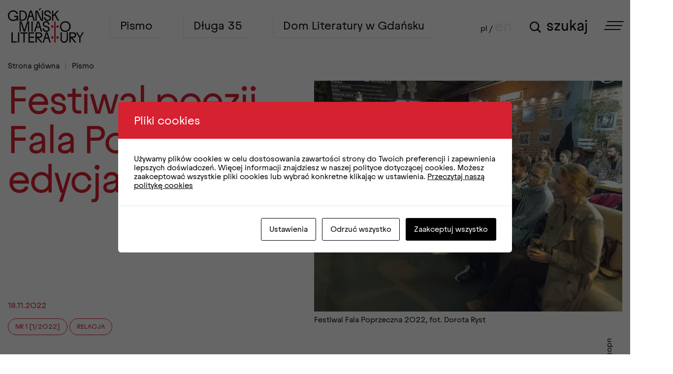

--- FILE ---
content_type: text/html; charset=UTF-8
request_url: https://miastoliteratury.com/sytuacje/festiwal-poezji-fala-poprzeczna-edycja-2022/
body_size: 15976
content:
<!doctype html>
<html lang="pl-PL">
<head>
	<meta charset="UTF-8">
	<meta name="viewport" content="width=device-width, initial-scale=1">
	<link rel="profile" href="https://gmpg.org/xfn/11">
	<meta name='robots' content='index, follow, max-image-preview:large, max-snippet:-1, max-video-preview:-1' />

	<!-- This site is optimized with the Yoast SEO plugin v26.8 - https://yoast.com/product/yoast-seo-wordpress/ -->
	<title>Festiwal poezji Fala Poprzeczna – edycja 2022 - Gdańsk Miasto Literatury</title>
	<link rel="canonical" href="https://miastoliteratury.com/sytuacje/festiwal-poezji-fala-poprzeczna-edycja-2022/" />
	<meta property="og:locale" content="pl_PL" />
	<meta property="og:type" content="article" />
	<meta property="og:title" content="Festiwal poezji Fala Poprzeczna – edycja 2022 - Gdańsk Miasto Literatury" />
	<meta property="og:url" content="https://miastoliteratury.com/sytuacje/festiwal-poezji-fala-poprzeczna-edycja-2022/" />
	<meta property="og:site_name" content="Gdańsk Miasto Literatury" />
	<meta property="article:published_time" content="2022-11-18T12:06:19+00:00" />
	<meta property="article:modified_time" content="2025-04-28T11:20:16+00:00" />
	<meta property="og:image" content="https://miastoliteratury.com/wp-content/uploads/2022/11/fala2022_fot.Dorota.Ryst1_.jpg" />
	<meta property="og:image:width" content="1200" />
	<meta property="og:image:height" content="900" />
	<meta property="og:image:type" content="image/jpeg" />
	<meta name="author" content="Artur Rogoś" />
	<meta name="twitter:card" content="summary_large_image" />
	<meta name="twitter:label1" content="Napisane przez" />
	<meta name="twitter:data1" content="Artur Rogoś" />
	<meta name="twitter:label2" content="Szacowany czas czytania" />
	<meta name="twitter:data2" content="1 minuta" />
	<script type="application/ld+json" class="yoast-schema-graph">{"@context":"https://schema.org","@graph":[{"@type":"Article","@id":"https://miastoliteratury.com/sytuacje/festiwal-poezji-fala-poprzeczna-edycja-2022/#article","isPartOf":{"@id":"https://miastoliteratury.com/sytuacje/festiwal-poezji-fala-poprzeczna-edycja-2022/"},"author":{"name":"Artur Rogoś","@id":"https://miastoliteratury.com/#/schema/person/a13524e88e7d8b0797284c2f66ef8e6c"},"headline":"Festiwal poezji Fala Poprzeczna – edycja 2022","datePublished":"2022-11-18T12:06:19+00:00","dateModified":"2025-04-28T11:20:16+00:00","mainEntityOfPage":{"@id":"https://miastoliteratury.com/sytuacje/festiwal-poezji-fala-poprzeczna-edycja-2022/"},"wordCount":5,"image":{"@id":"https://miastoliteratury.com/sytuacje/festiwal-poezji-fala-poprzeczna-edycja-2022/#primaryimage"},"thumbnailUrl":"https://miastoliteratury.com/wp-content/uploads/2022/11/fala2022_fot.Dorota.Ryst1_.jpg","keywords":["relacja"],"articleSection":["Sytuacje"],"inLanguage":"pl-PL"},{"@type":"WebPage","@id":"https://miastoliteratury.com/sytuacje/festiwal-poezji-fala-poprzeczna-edycja-2022/","url":"https://miastoliteratury.com/sytuacje/festiwal-poezji-fala-poprzeczna-edycja-2022/","name":"Festiwal poezji Fala Poprzeczna – edycja 2022 - Gdańsk Miasto Literatury","isPartOf":{"@id":"https://miastoliteratury.com/#website"},"primaryImageOfPage":{"@id":"https://miastoliteratury.com/sytuacje/festiwal-poezji-fala-poprzeczna-edycja-2022/#primaryimage"},"image":{"@id":"https://miastoliteratury.com/sytuacje/festiwal-poezji-fala-poprzeczna-edycja-2022/#primaryimage"},"thumbnailUrl":"https://miastoliteratury.com/wp-content/uploads/2022/11/fala2022_fot.Dorota.Ryst1_.jpg","datePublished":"2022-11-18T12:06:19+00:00","dateModified":"2025-04-28T11:20:16+00:00","author":{"@id":"https://miastoliteratury.com/#/schema/person/a13524e88e7d8b0797284c2f66ef8e6c"},"breadcrumb":{"@id":"https://miastoliteratury.com/sytuacje/festiwal-poezji-fala-poprzeczna-edycja-2022/#breadcrumb"},"inLanguage":"pl-PL","potentialAction":[{"@type":"ReadAction","target":["https://miastoliteratury.com/sytuacje/festiwal-poezji-fala-poprzeczna-edycja-2022/"]}]},{"@type":"ImageObject","inLanguage":"pl-PL","@id":"https://miastoliteratury.com/sytuacje/festiwal-poezji-fala-poprzeczna-edycja-2022/#primaryimage","url":"https://miastoliteratury.com/wp-content/uploads/2022/11/fala2022_fot.Dorota.Ryst1_.jpg","contentUrl":"https://miastoliteratury.com/wp-content/uploads/2022/11/fala2022_fot.Dorota.Ryst1_.jpg","width":1200,"height":900,"caption":"Festiwal Fala Poprzeczna 2022, fot. Dorota Ryst"},{"@type":"BreadcrumbList","@id":"https://miastoliteratury.com/sytuacje/festiwal-poezji-fala-poprzeczna-edycja-2022/#breadcrumb","itemListElement":[{"@type":"ListItem","position":1,"name":"Strona główna","item":"https://miastoliteratury.com/"},{"@type":"ListItem","position":2,"name":"Festiwal poezji Fala Poprzeczna – edycja 2022"}]},{"@type":"WebSite","@id":"https://miastoliteratury.com/#website","url":"https://miastoliteratury.com/","name":"Gdańsk Miasto Literatury","description":"nowa witryna literacka","potentialAction":[{"@type":"SearchAction","target":{"@type":"EntryPoint","urlTemplate":"https://miastoliteratury.com/?s={search_term_string}"},"query-input":{"@type":"PropertyValueSpecification","valueRequired":true,"valueName":"search_term_string"}}],"inLanguage":"pl-PL"},{"@type":"Person","@id":"https://miastoliteratury.com/#/schema/person/a13524e88e7d8b0797284c2f66ef8e6c","name":"Artur Rogoś","image":{"@type":"ImageObject","inLanguage":"pl-PL","@id":"https://miastoliteratury.com/#/schema/person/image/","url":"https://secure.gravatar.com/avatar/130ca54faefaea74662f67155279dc04b72f12a8fc05b895855294ba9dec1aac?s=96&d=mm&r=g","contentUrl":"https://secure.gravatar.com/avatar/130ca54faefaea74662f67155279dc04b72f12a8fc05b895855294ba9dec1aac?s=96&d=mm&r=g","caption":"Artur Rogoś"},"url":"https://miastoliteratury.com/author/artur/"}]}</script>
	<!-- / Yoast SEO plugin. -->


<link rel="alternate" type="application/rss+xml" title="Gdańsk Miasto Literatury &raquo; Kanał z wpisami" href="https://miastoliteratury.com/feed/" />
<link rel="alternate" title="oEmbed (JSON)" type="application/json+oembed" href="https://miastoliteratury.com/wp-json/oembed/1.0/embed?url=https%3A%2F%2Fmiastoliteratury.com%2Fsytuacje%2Ffestiwal-poezji-fala-poprzeczna-edycja-2022%2F" />
<link rel="alternate" title="oEmbed (XML)" type="text/xml+oembed" href="https://miastoliteratury.com/wp-json/oembed/1.0/embed?url=https%3A%2F%2Fmiastoliteratury.com%2Fsytuacje%2Ffestiwal-poezji-fala-poprzeczna-edycja-2022%2F&#038;format=xml" />
<style id='wp-img-auto-sizes-contain-inline-css'>
img:is([sizes=auto i],[sizes^="auto," i]){contain-intrinsic-size:3000px 1500px}
/*# sourceURL=wp-img-auto-sizes-contain-inline-css */
</style>
<style id='wp-emoji-styles-inline-css'>

	img.wp-smiley, img.emoji {
		display: inline !important;
		border: none !important;
		box-shadow: none !important;
		height: 1em !important;
		width: 1em !important;
		margin: 0 0.07em !important;
		vertical-align: -0.1em !important;
		background: none !important;
		padding: 0 !important;
	}
/*# sourceURL=wp-emoji-styles-inline-css */
</style>
<style id='wp-block-library-inline-css'>
:root{--wp-block-synced-color:#7a00df;--wp-block-synced-color--rgb:122,0,223;--wp-bound-block-color:var(--wp-block-synced-color);--wp-editor-canvas-background:#ddd;--wp-admin-theme-color:#007cba;--wp-admin-theme-color--rgb:0,124,186;--wp-admin-theme-color-darker-10:#006ba1;--wp-admin-theme-color-darker-10--rgb:0,107,160.5;--wp-admin-theme-color-darker-20:#005a87;--wp-admin-theme-color-darker-20--rgb:0,90,135;--wp-admin-border-width-focus:2px}@media (min-resolution:192dpi){:root{--wp-admin-border-width-focus:1.5px}}.wp-element-button{cursor:pointer}:root .has-very-light-gray-background-color{background-color:#eee}:root .has-very-dark-gray-background-color{background-color:#313131}:root .has-very-light-gray-color{color:#eee}:root .has-very-dark-gray-color{color:#313131}:root .has-vivid-green-cyan-to-vivid-cyan-blue-gradient-background{background:linear-gradient(135deg,#00d084,#0693e3)}:root .has-purple-crush-gradient-background{background:linear-gradient(135deg,#34e2e4,#4721fb 50%,#ab1dfe)}:root .has-hazy-dawn-gradient-background{background:linear-gradient(135deg,#faaca8,#dad0ec)}:root .has-subdued-olive-gradient-background{background:linear-gradient(135deg,#fafae1,#67a671)}:root .has-atomic-cream-gradient-background{background:linear-gradient(135deg,#fdd79a,#004a59)}:root .has-nightshade-gradient-background{background:linear-gradient(135deg,#330968,#31cdcf)}:root .has-midnight-gradient-background{background:linear-gradient(135deg,#020381,#2874fc)}:root{--wp--preset--font-size--normal:16px;--wp--preset--font-size--huge:42px}.has-regular-font-size{font-size:1em}.has-larger-font-size{font-size:2.625em}.has-normal-font-size{font-size:var(--wp--preset--font-size--normal)}.has-huge-font-size{font-size:var(--wp--preset--font-size--huge)}.has-text-align-center{text-align:center}.has-text-align-left{text-align:left}.has-text-align-right{text-align:right}.has-fit-text{white-space:nowrap!important}#end-resizable-editor-section{display:none}.aligncenter{clear:both}.items-justified-left{justify-content:flex-start}.items-justified-center{justify-content:center}.items-justified-right{justify-content:flex-end}.items-justified-space-between{justify-content:space-between}.screen-reader-text{border:0;clip-path:inset(50%);height:1px;margin:-1px;overflow:hidden;padding:0;position:absolute;width:1px;word-wrap:normal!important}.screen-reader-text:focus{background-color:#ddd;clip-path:none;color:#444;display:block;font-size:1em;height:auto;left:5px;line-height:normal;padding:15px 23px 14px;text-decoration:none;top:5px;width:auto;z-index:100000}html :where(.has-border-color){border-style:solid}html :where([style*=border-top-color]){border-top-style:solid}html :where([style*=border-right-color]){border-right-style:solid}html :where([style*=border-bottom-color]){border-bottom-style:solid}html :where([style*=border-left-color]){border-left-style:solid}html :where([style*=border-width]){border-style:solid}html :where([style*=border-top-width]){border-top-style:solid}html :where([style*=border-right-width]){border-right-style:solid}html :where([style*=border-bottom-width]){border-bottom-style:solid}html :where([style*=border-left-width]){border-left-style:solid}html :where(img[class*=wp-image-]){height:auto;max-width:100%}:where(figure){margin:0 0 1em}html :where(.is-position-sticky){--wp-admin--admin-bar--position-offset:var(--wp-admin--admin-bar--height,0px)}@media screen and (max-width:600px){html :where(.is-position-sticky){--wp-admin--admin-bar--position-offset:0px}}

/*# sourceURL=wp-block-library-inline-css */
</style><style id='global-styles-inline-css'>
:root{--wp--preset--aspect-ratio--square: 1;--wp--preset--aspect-ratio--4-3: 4/3;--wp--preset--aspect-ratio--3-4: 3/4;--wp--preset--aspect-ratio--3-2: 3/2;--wp--preset--aspect-ratio--2-3: 2/3;--wp--preset--aspect-ratio--16-9: 16/9;--wp--preset--aspect-ratio--9-16: 9/16;--wp--preset--color--black: #000000;--wp--preset--color--cyan-bluish-gray: #abb8c3;--wp--preset--color--white: #ffffff;--wp--preset--color--pale-pink: #f78da7;--wp--preset--color--vivid-red: #cf2e2e;--wp--preset--color--luminous-vivid-orange: #ff6900;--wp--preset--color--luminous-vivid-amber: #fcb900;--wp--preset--color--light-green-cyan: #7bdcb5;--wp--preset--color--vivid-green-cyan: #00d084;--wp--preset--color--pale-cyan-blue: #8ed1fc;--wp--preset--color--vivid-cyan-blue: #0693e3;--wp--preset--color--vivid-purple: #9b51e0;--wp--preset--gradient--vivid-cyan-blue-to-vivid-purple: linear-gradient(135deg,rgb(6,147,227) 0%,rgb(155,81,224) 100%);--wp--preset--gradient--light-green-cyan-to-vivid-green-cyan: linear-gradient(135deg,rgb(122,220,180) 0%,rgb(0,208,130) 100%);--wp--preset--gradient--luminous-vivid-amber-to-luminous-vivid-orange: linear-gradient(135deg,rgb(252,185,0) 0%,rgb(255,105,0) 100%);--wp--preset--gradient--luminous-vivid-orange-to-vivid-red: linear-gradient(135deg,rgb(255,105,0) 0%,rgb(207,46,46) 100%);--wp--preset--gradient--very-light-gray-to-cyan-bluish-gray: linear-gradient(135deg,rgb(238,238,238) 0%,rgb(169,184,195) 100%);--wp--preset--gradient--cool-to-warm-spectrum: linear-gradient(135deg,rgb(74,234,220) 0%,rgb(151,120,209) 20%,rgb(207,42,186) 40%,rgb(238,44,130) 60%,rgb(251,105,98) 80%,rgb(254,248,76) 100%);--wp--preset--gradient--blush-light-purple: linear-gradient(135deg,rgb(255,206,236) 0%,rgb(152,150,240) 100%);--wp--preset--gradient--blush-bordeaux: linear-gradient(135deg,rgb(254,205,165) 0%,rgb(254,45,45) 50%,rgb(107,0,62) 100%);--wp--preset--gradient--luminous-dusk: linear-gradient(135deg,rgb(255,203,112) 0%,rgb(199,81,192) 50%,rgb(65,88,208) 100%);--wp--preset--gradient--pale-ocean: linear-gradient(135deg,rgb(255,245,203) 0%,rgb(182,227,212) 50%,rgb(51,167,181) 100%);--wp--preset--gradient--electric-grass: linear-gradient(135deg,rgb(202,248,128) 0%,rgb(113,206,126) 100%);--wp--preset--gradient--midnight: linear-gradient(135deg,rgb(2,3,129) 0%,rgb(40,116,252) 100%);--wp--preset--font-size--small: 13px;--wp--preset--font-size--medium: 20px;--wp--preset--font-size--large: 36px;--wp--preset--font-size--x-large: 42px;--wp--preset--spacing--20: 0.44rem;--wp--preset--spacing--30: 0.67rem;--wp--preset--spacing--40: 1rem;--wp--preset--spacing--50: 1.5rem;--wp--preset--spacing--60: 2.25rem;--wp--preset--spacing--70: 3.38rem;--wp--preset--spacing--80: 5.06rem;--wp--preset--shadow--natural: 6px 6px 9px rgba(0, 0, 0, 0.2);--wp--preset--shadow--deep: 12px 12px 50px rgba(0, 0, 0, 0.4);--wp--preset--shadow--sharp: 6px 6px 0px rgba(0, 0, 0, 0.2);--wp--preset--shadow--outlined: 6px 6px 0px -3px rgb(255, 255, 255), 6px 6px rgb(0, 0, 0);--wp--preset--shadow--crisp: 6px 6px 0px rgb(0, 0, 0);}:where(.is-layout-flex){gap: 0.5em;}:where(.is-layout-grid){gap: 0.5em;}body .is-layout-flex{display: flex;}.is-layout-flex{flex-wrap: wrap;align-items: center;}.is-layout-flex > :is(*, div){margin: 0;}body .is-layout-grid{display: grid;}.is-layout-grid > :is(*, div){margin: 0;}:where(.wp-block-columns.is-layout-flex){gap: 2em;}:where(.wp-block-columns.is-layout-grid){gap: 2em;}:where(.wp-block-post-template.is-layout-flex){gap: 1.25em;}:where(.wp-block-post-template.is-layout-grid){gap: 1.25em;}.has-black-color{color: var(--wp--preset--color--black) !important;}.has-cyan-bluish-gray-color{color: var(--wp--preset--color--cyan-bluish-gray) !important;}.has-white-color{color: var(--wp--preset--color--white) !important;}.has-pale-pink-color{color: var(--wp--preset--color--pale-pink) !important;}.has-vivid-red-color{color: var(--wp--preset--color--vivid-red) !important;}.has-luminous-vivid-orange-color{color: var(--wp--preset--color--luminous-vivid-orange) !important;}.has-luminous-vivid-amber-color{color: var(--wp--preset--color--luminous-vivid-amber) !important;}.has-light-green-cyan-color{color: var(--wp--preset--color--light-green-cyan) !important;}.has-vivid-green-cyan-color{color: var(--wp--preset--color--vivid-green-cyan) !important;}.has-pale-cyan-blue-color{color: var(--wp--preset--color--pale-cyan-blue) !important;}.has-vivid-cyan-blue-color{color: var(--wp--preset--color--vivid-cyan-blue) !important;}.has-vivid-purple-color{color: var(--wp--preset--color--vivid-purple) !important;}.has-black-background-color{background-color: var(--wp--preset--color--black) !important;}.has-cyan-bluish-gray-background-color{background-color: var(--wp--preset--color--cyan-bluish-gray) !important;}.has-white-background-color{background-color: var(--wp--preset--color--white) !important;}.has-pale-pink-background-color{background-color: var(--wp--preset--color--pale-pink) !important;}.has-vivid-red-background-color{background-color: var(--wp--preset--color--vivid-red) !important;}.has-luminous-vivid-orange-background-color{background-color: var(--wp--preset--color--luminous-vivid-orange) !important;}.has-luminous-vivid-amber-background-color{background-color: var(--wp--preset--color--luminous-vivid-amber) !important;}.has-light-green-cyan-background-color{background-color: var(--wp--preset--color--light-green-cyan) !important;}.has-vivid-green-cyan-background-color{background-color: var(--wp--preset--color--vivid-green-cyan) !important;}.has-pale-cyan-blue-background-color{background-color: var(--wp--preset--color--pale-cyan-blue) !important;}.has-vivid-cyan-blue-background-color{background-color: var(--wp--preset--color--vivid-cyan-blue) !important;}.has-vivid-purple-background-color{background-color: var(--wp--preset--color--vivid-purple) !important;}.has-black-border-color{border-color: var(--wp--preset--color--black) !important;}.has-cyan-bluish-gray-border-color{border-color: var(--wp--preset--color--cyan-bluish-gray) !important;}.has-white-border-color{border-color: var(--wp--preset--color--white) !important;}.has-pale-pink-border-color{border-color: var(--wp--preset--color--pale-pink) !important;}.has-vivid-red-border-color{border-color: var(--wp--preset--color--vivid-red) !important;}.has-luminous-vivid-orange-border-color{border-color: var(--wp--preset--color--luminous-vivid-orange) !important;}.has-luminous-vivid-amber-border-color{border-color: var(--wp--preset--color--luminous-vivid-amber) !important;}.has-light-green-cyan-border-color{border-color: var(--wp--preset--color--light-green-cyan) !important;}.has-vivid-green-cyan-border-color{border-color: var(--wp--preset--color--vivid-green-cyan) !important;}.has-pale-cyan-blue-border-color{border-color: var(--wp--preset--color--pale-cyan-blue) !important;}.has-vivid-cyan-blue-border-color{border-color: var(--wp--preset--color--vivid-cyan-blue) !important;}.has-vivid-purple-border-color{border-color: var(--wp--preset--color--vivid-purple) !important;}.has-vivid-cyan-blue-to-vivid-purple-gradient-background{background: var(--wp--preset--gradient--vivid-cyan-blue-to-vivid-purple) !important;}.has-light-green-cyan-to-vivid-green-cyan-gradient-background{background: var(--wp--preset--gradient--light-green-cyan-to-vivid-green-cyan) !important;}.has-luminous-vivid-amber-to-luminous-vivid-orange-gradient-background{background: var(--wp--preset--gradient--luminous-vivid-amber-to-luminous-vivid-orange) !important;}.has-luminous-vivid-orange-to-vivid-red-gradient-background{background: var(--wp--preset--gradient--luminous-vivid-orange-to-vivid-red) !important;}.has-very-light-gray-to-cyan-bluish-gray-gradient-background{background: var(--wp--preset--gradient--very-light-gray-to-cyan-bluish-gray) !important;}.has-cool-to-warm-spectrum-gradient-background{background: var(--wp--preset--gradient--cool-to-warm-spectrum) !important;}.has-blush-light-purple-gradient-background{background: var(--wp--preset--gradient--blush-light-purple) !important;}.has-blush-bordeaux-gradient-background{background: var(--wp--preset--gradient--blush-bordeaux) !important;}.has-luminous-dusk-gradient-background{background: var(--wp--preset--gradient--luminous-dusk) !important;}.has-pale-ocean-gradient-background{background: var(--wp--preset--gradient--pale-ocean) !important;}.has-electric-grass-gradient-background{background: var(--wp--preset--gradient--electric-grass) !important;}.has-midnight-gradient-background{background: var(--wp--preset--gradient--midnight) !important;}.has-small-font-size{font-size: var(--wp--preset--font-size--small) !important;}.has-medium-font-size{font-size: var(--wp--preset--font-size--medium) !important;}.has-large-font-size{font-size: var(--wp--preset--font-size--large) !important;}.has-x-large-font-size{font-size: var(--wp--preset--font-size--x-large) !important;}
/*# sourceURL=global-styles-inline-css */
</style>

<style id='classic-theme-styles-inline-css'>
/*! This file is auto-generated */
.wp-block-button__link{color:#fff;background-color:#32373c;border-radius:9999px;box-shadow:none;text-decoration:none;padding:calc(.667em + 2px) calc(1.333em + 2px);font-size:1.125em}.wp-block-file__button{background:#32373c;color:#fff;text-decoration:none}
/*# sourceURL=/wp-includes/css/classic-themes.min.css */
</style>
<link rel='stylesheet' id='contact-form-7-css' href='https://miastoliteratury.com/wp-content/plugins/contact-form-7/includes/css/styles.css?ver=6.1.4' media='all' />
<link rel='stylesheet' id='cookies-and-content-security-policy-css' href='https://miastoliteratury.com/wp-content/plugins/cookies-and-content-security-policy/css/cookies-and-content-security-policy.min.css?ver=2.35' media='all' />
<link rel='stylesheet' id='mailerlite_forms.css-css' href='https://miastoliteratury.com/wp-content/plugins/official-mailerlite-sign-up-forms/assets/css/mailerlite_forms.css?ver=1.7.13' media='all' />
<link rel='stylesheet' id='sandbox-style-css' href='https://miastoliteratury.com/wp-content/themes/miasto-literatury/styles/main.css?ver=6.9.7.0.2' media='all' />
<script src="https://miastoliteratury.com/wp-includes/js/jquery/jquery.min.js?ver=3.7.1" id="jquery-core-js"></script>
<script src="https://miastoliteratury.com/wp-includes/js/jquery/jquery-migrate.min.js?ver=3.4.1" id="jquery-migrate-js"></script>
<script src="https://miastoliteratury.com/wp-content/themes/miasto-literatury/js/modernizr.js?ver=6.9.7.0.2" id="sandbox-modernizr-js"></script>
<link rel="https://api.w.org/" href="https://miastoliteratury.com/wp-json/" /><link rel="alternate" title="JSON" type="application/json" href="https://miastoliteratury.com/wp-json/wp/v2/posts/624" /><link rel="EditURI" type="application/rsd+xml" title="RSD" href="https://miastoliteratury.com/xmlrpc.php?rsd" />
<meta name="generator" content="WordPress 6.9" />
<link rel='shortlink' href='https://miastoliteratury.com/?p=624' />
<script>
    // Block presence of other buttons
    window.__Marker = {};
    </script>        <!-- MailerLite Universal -->
        <script>
            (function(w,d,e,u,f,l,n){w[f]=w[f]||function(){(w[f].q=w[f].q||[])
                .push(arguments);},l=d.createElement(e),l.async=1,l.src=u,
                n=d.getElementsByTagName(e)[0],n.parentNode.insertBefore(l,n);})
            (window,document,'script','https://assets.mailerlite.com/js/universal.js','ml');
            ml('account', '1200092');
            ml('enablePopups', true);
        </script>
        <!-- End MailerLite Universal -->
        <style type="text/css" id="cookies-and-content-security-policy-css-custom">.modal-cacsp-position .modal-cacsp-box .modal-cacsp-box-header {background-color: #d62130;}.modal-cacsp-position .modal-cacsp-box.modal-cacsp-box-settings .modal-cacsp-box-settings-list ul li a.modal-cacsp-toggle-switch.modal-cacsp-toggle-switch-active span.modal-cacsp-toggle {background-color: rgba(214,33,48, .2);}.modal-cacsp-position .modal-cacsp-box.modal-cacsp-box-settings .modal-cacsp-box-settings-list ul li a.modal-cacsp-toggle-switch.modal-cacsp-toggle-switch-active span.modal-cacsp-toggle-switch-handle {background-color: #d62130;}.modal-cacsp-position .modal-cacsp-box.modal-cacsp-box-settings .modal-cacsp-box-settings-list ul li a.modal-cacsp-toggle-switch.modal-cacsp-toggle-switch-active span {color: #d62130;}.modal-cacsp-position .modal-cacsp-box .modal-cacsp-btns .modal-cacsp-btn.modal-cacsp-btn-settings {border-color: #000000;}.modal-cacsp-position .modal-cacsp-box .modal-cacsp-btns .modal-cacsp-btn.modal-cacsp-btn-settings,.modal-cacsp-position .modal-cacsp-box .modal-cacsp-btns .modal-cacsp-btn.modal-cacsp-btn-settings * {color: #000000;}.modal-cacsp-position .modal-cacsp-box .modal-cacsp-btns .modal-cacsp-btn.modal-cacsp-btn-refuse,.modal-cacsp-position .modal-cacsp-box .modal-cacsp-btns .modal-cacsp-btn.modal-cacsp-btn-refuse-all {background-color: #ffffff;}.modal-cacsp-position .modal-cacsp-box .modal-cacsp-btns .modal-cacsp-btn.modal-cacsp-btn-refuse,.modal-cacsp-position .modal-cacsp-box .modal-cacsp-btns .modal-cacsp-btn.modal-cacsp-btn-refuse-all {border-color: #000000;}.modal-cacsp-position .modal-cacsp-box .modal-cacsp-btns .modal-cacsp-btn.modal-cacsp-btn-refuse,.modal-cacsp-position .modal-cacsp-box .modal-cacsp-btns .modal-cacsp-btn.modal-cacsp-btn-refuse-all,.modal-cacsp-position .modal-cacsp-box .modal-cacsp-btns .modal-cacsp-btn.modal-cacsp-btn-refuse *,.modal-cacsp-position .modal-cacsp-box .modal-cacsp-btns .modal-cacsp-btn.modal-cacsp-btn-refuse-all * {color: #000000;}.modal-cacsp-position .modal-cacsp-box .modal-cacsp-btns .modal-cacsp-btn.modal-cacsp-btn-save {background-color: #000000;}.modal-cacsp-position .modal-cacsp-box .modal-cacsp-btns .modal-cacsp-btn.modal-cacsp-btn-save {border-color: #000000;}.modal-cacsp-position .modal-cacsp-box .modal-cacsp-btns .modal-cacsp-btn.modal-cacsp-btn-save,.modal-cacsp-position .modal-cacsp-box .modal-cacsp-btns .modal-cacsp-btn.modal-cacsp-btn-save * {color: #ffffff;}.modal-cacsp-position .modal-cacsp-box .modal-cacsp-btns .modal-cacsp-btn.modal-cacsp-btn-accept,.modal-cacsp-position .modal-cacsp-box .modal-cacsp-btns .modal-cacsp-btn.modal-cacsp-btn-accept-all {background-color: #000000;}.modal-cacsp-position .modal-cacsp-box .modal-cacsp-btns .modal-cacsp-btn.modal-cacsp-btn-accept,.modal-cacsp-position .modal-cacsp-box .modal-cacsp-btns .modal-cacsp-btn.modal-cacsp-btn-accept-all {border-color: #000000;}</style>    <link href="https://miastoliteratury.com/wp-content/themes/miasto-literatury/images/favicon.ico" rel="shortcut icon" type="image/x-icon">
    <link href="https://fonts.googleapis.com/css2?family=Rubik:ital,wght@0,300;0,400;0,500;0,700;1,500&display=swap" rel="stylesheet">

    
    <!-- Open Graph / Facebook -->
    <meta property="og:type" content="website">
    <meta property="og:url" content="https://miastoliteratury.com/sytuacje/festiwal-poezji-fala-poprzeczna-edycja-2022/">
    <meta property="og:title" content="Festiwal poezji Fala Poprzeczna – edycja 2022">
    <meta property="og:description" content="nowa witryna literacka">
            <meta property="og:image" content="https://miastoliteratury.com/wp-content/uploads/2022/11/fala2022_fot.Dorota.Ryst1_.jpg">
    
    <!-- Twitter -->
    <meta property="twitter:card" content="summary_large_image">
    <meta property="twitter:url" content="https://miastoliteratury.com/sytuacje/festiwal-poezji-fala-poprzeczna-edycja-2022/">
    <meta property="twitter:title" content="Festiwal poezji Fala Poprzeczna – edycja 2022">
    <meta property="twitter:description" content="nowa witryna literacka">
            <meta property="og:image" content="https://miastoliteratury.com/wp-content/uploads/2022/11/fala2022_fot.Dorota.Ryst1_.jpg">
    
    <!-- Google tag (gtag.js) -->
    <script async src="https://www.googletagmanager.com/gtag/js?id=G-3PJYD7G4YL"></script>
    <script>
        window.dataLayer = window.dataLayer || [];
        function gtag(){dataLayer.push(arguments);}
        gtag('js', new Date());

        gtag('config', 'G-3PJYD7G4YL');
    </script>
</head>

<body class="wp-singular post-template-default single single-post postid-624 single-format-standard wp-theme-miasto-literatury">

<nav class="l-navigation">
    <div class="l-container">
        <figure class="l-navigation__logo">
            <a href="https://miastoliteratury.com/">
                <img src="https://miastoliteratury.com/wp-content/themes/miasto-literatury/images/logo.svg" alt="Gdańsk Miasto Literatury">
            </a>
        </figure>
        
        <div class="l-navigation__links">
            <ul id="menu-menu-header" class="menu"><li id="menu-item-8283" class="menu-item menu-item-type-custom menu-item-object-custom menu-item-8283"><a href="https://miastoliteratury.com/teksty/">Pismo</a></li><li id="menu-item-8282" class="menu-item menu-item-type-post_type menu-item-object-page menu-item-8282"><a href="https://miastoliteratury.com/dluga-35/">Długa 35</a></li><li id="menu-item-8281" class="menu-item menu-item-type-post_type menu-item-object-page menu-item-8281"><a href="https://miastoliteratury.com/programy-wsparcia/">Dom Literatury w Gdańsku</a></li></ul>        </div>

        <div class="l-navigation__actions">

            <div class="l-navigation__lang" style="order:0">
pl&nbsp;/&nbsp;<a href="https://miastoliteratury.com/en/">en</a></div>
<form class="l-navigation__search" role="search" method="get" action="https://miastoliteratury.com/" tabindex="0">
    <i class="icon icon-search"></i>
    <input type="search" id="search" name="s" title="Szukaj" value="">
    <button type="submit">szukaj</button>
</form>
            <form class="l-navigation__search" role="search" method="get" action="https://miastoliteratury.com/" tabindex="0">
    <i class="icon icon-search"></i>
    <input type="search" id="search" name="s" title="Szukaj" value="">
    <button type="submit">szukaj</button>
</form>
            <div class="l-navigation__hamburger">
                <button class="c-hamburger js-menu" tabindex="0">
                    <span class="bar"></span>
                </button>
            </div>
        </div>

        <div class="l-navigation__menu">
                                                                        <div class="l-navigation__menu__socials">
                    <a href="https://facebook.com/GdanskMiastoLiteratury/" target="_blank" rel="nofollow" aria-label="Facebook"><i class="icon icon-fb"></i></a>
                    <a href="https://www.instagram.com/gdanskmiastoliteratury/" target="_blank" rel="nofollow" aria-label="Instagram"><i class="icon icon-ig"></i></a>
                </div>
                        <div class="l-navigation__menu__links__wrapper">
                <ul id="menu-menu-1" class="l-navigation__menu__links"><li id="menu-item-5680" class="menu-item menu-item-type-custom menu-item-object-custom menu-item-5680"><a href="/teksty">Pismo</a></li><li id="menu-item-5681" class="menu-item menu-item-type-post_type menu-item-object-page menu-item-5681"><a href="https://miastoliteratury.com/autorki-autorzy/">Autorki i Autorzy</a></li></ul>                <ul id="menu-menu-2" class="l-navigation__menu__links"><li id="menu-item-5682" class="menu-item menu-item-type-post_type menu-item-object-page menu-item-5682"><a href="https://miastoliteratury.com/dluga-35/">Długa 35</a></li><li id="menu-item-5683" class="menu-item menu-item-type-post_type menu-item-object-page menu-item-5683"><a href="https://miastoliteratury.com/kalendarium/">Kalendarium</a></li></ul>                <ul id="menu-menu-3" class="l-navigation__menu__links"><li id="menu-item-5685" class="menu-item menu-item-type-post_type menu-item-object-page menu-item-5685"><a href="https://miastoliteratury.com/programy-wsparcia/">Dom Literatury w Gdańsku</a></li><li id="menu-item-5684" class="menu-item menu-item-type-post_type menu-item-object-page menu-item-5684"><a href="https://miastoliteratury.com/o-projekcie/">O nas</a></li><li id="menu-item-9203" class="menu-item menu-item-type-custom menu-item-object-custom menu-item-9203"><a href="https://bip.miastoliteratury.com/">BIP</a></li></ul>            </div>
            <form class="l-navigation__search" role="search" method="get" action="https://miastoliteratury.com/" tabindex="0">
    <i class="icon icon-search"></i>
    <input type="search" id="search" name="s" title="Szukaj" value="">
    <button type="submit">szukaj</button>
</form>        </div>
    </div>
</nav>

<main class="l-main">
    <div class="l-breadcrumb">
        <a href="/"><span>Strona główna</span></a>
        <a href="/teksty"><span>Pismo</span></a>
    </div>

    <header class="l-post__header">

                <div class="l-post__header__info">
            <h1>Festiwal poezji Fala Poprzeczna – edycja 2022</h1>
            <ul>
                                                                <li>18.11.2022</li>
            </ul>
                                    <div class="l-tags">
                                    <a href="https://miastoliteratury.com/numery/nr-1-1-2022/" class="l-tag">nr 1 [1/2022]</a>
                                                                            <a href="https://miastoliteratury.com/tag/relacja/" class="l-tag">relacja</a>
                                                </div>
        </div>
                                        <figure class="l-post__header__img">
                <img src="https://miastoliteratury.com/wp-content/uploads/2022/11/fala2022_fot.Dorota.Ryst1_-656x492.jpg" alt="Festiwal Fala Poprzeczna 2022, fot. Dorota Ryst">
                                                            <figcaption>
                            Festiwal Fala Poprzeczna 2022, fot. Dorota Ryst                        </figcaption>
                                                </figure>
            </header>

    <article class="l-post__article">
                            <div class="l-post__article__lead">
                <p>Festiwale literackie mają długą tradycję, także w Polsce. Z oczywistych powodów ta tradycja mocno ucierpiała podczas pandemii. Co prawda próbowano ocalić niektóre z wydarzeń, wykorzystując transmisje on-line, jednak nic nie zastąpi prawdziwego spotkania w prawdziwym świecie.</p>
            </div>
        
                            
                                                                <div class="l-article__block">
                        <p>Od ośmiu lat jednym z ważnych dla środowiska literackiego festiwali jest gdańska Fala Poprzeczna. W październiku 2022 roku odbyła się siódma edycja imprezy. To już pewien dorobek festiwalowy, zwłaszcza jeśli wziąć pod uwagę, że organizatorem nie jest instytucja osadzona w strukturach miasta, biblioteki czy ministerstwa. Jest nim <a href="http://salonliteracki.pl/new/informacje/stowarzyszenie">Stowarzyszenie Salon Literacki</a>, co roku starające się o środki z różnych źródeł. Festiwalem zarządza gdański poeta Sławomir Płatek.</p>
<p>Jaka jest oś tematyczna? Przede wszystkim poezja. Organizatorzy dbają o to, żeby do Gdańska przyjechali twórcy mniej i bardziej znani. Nie ma jednego klucza tych zaproszeń. Z pewnością ważnym punktem festiwalu jest obecność postaci uznanych od lat, będących znakomitościami polskiej poezji współczesnej, jak Andrzej Sosnowski czy Maciej Melecki. Pojawiali się także bardziej i mniej doświadczeni autorzy i autorki, których świeżo wydane książki były w danym czasie omawiane, recenzowane, nominowane do nagród. Swoje miejsce mieli też debiutanci i slamerzy. Należy przy tej okazji wspomnieć o tym, że poezja nie istnieje w próżni: zajmują się nią krytycy i naukowcy, badacze literatury. W panelach dyskusyjnych brali udział między innymi Tadeusz Nyczek, Magdalena Rabizo-Birek, Joanna Sarbiewska, Krzysztof Hoffmann, Jakub Skurtys. Podczas wszystkich edycji festiwalu wystąpiła niemal setka zaproszonych, a słuchaczy trudno zliczyć – według organizatora łączna frekwencja na wszystkich dniach festiwalowych zbliża się do tysiąca.</p>
<p>Poezja nie stanowi jedynego tematu festiwalu. Zwykle rzucona jest na tło współczesnych przemian kulturowych i relacji, jakie zachodzą na styku poezji z innymi aktywnościami artystycznymi, niekoniecznie literackimi. W czasie prawie wszystkich edycji zwieńczeniem były koncerty, najczęściej w postaci performatywnych hybryd poetycko-muzycznych. Niektórym edycjom towarzyszyły też performanse, jak choćby tworzenie przez artystę plastyka awangardowej rzeźby – cały proces można było obserwować na żywo w czasie festiwalu.</p>
<p>Tyle o historii i charakterze festiwalu, a jak przebiegła tegoroczna edycja? Trwała trzy dni, od 28 do 30 października. Wydarzenie tradycyjnie zlokalizowano w klubokawiarniach. W piątek była to Tartaczna 2, w sobotę Pub Loft. Wśród gości pojawili się zarówno debiutanci (Agnieszka Tyczyńska, Tomasz Wojtach, Zu Witkowska), jak i dysponujący większym doświadczeniem – Ewa Filipczuk, Anna Dwojnych, Marcin Jurzysta, Rafał Gawin, Marcin Czerkasow, a także Natalia Belczenko, ukraińska poetka przebywająca obecnie w Polsce. W podwójnej roli: poety i badacza literatury, wystąpił Kacper Bartczak; oprócz niego w charakterze ekspertów pojawili się Krzysztof Hoffmann i Jakub Skurtys. Slam poprowadziła znana w Polsce slamerka i organizatorka Magdalena Walusiak, udział w organizacji tego punktu programu miał GAK Plama.</p>
                    </div>
                                                                                                <div class="l-gallery">
                        <div class="l-gallery__wrapper js-gallery  js-gallery-0" itemscope itemtype="http://schema.org/ImageGallery">
                                                            <figure itemprop="associatedMedia" itemscope itemtype="http://schema.org/ImageObject">
                                    <a href="https://miastoliteratury.com/wp-content/uploads/2022/11/fala2022_fot.Dorota.Ryst_.jpg" itemprop="contentUrl" data-size="1200x821">
                                        <img src="https://miastoliteratury.com/wp-content/uploads/2022/11/fala2022_fot.Dorota.Ryst_-684x418.jpg" itemprop="thumbnail" alt="Obraz Główny: Festiwal Fala Poprzeczna 2022, fot. Dorota Ryst"/>
                                    </a>
                                                                            <figcaption>
                                            Festiwal Fala Poprzeczna 2022, fot. Dorota Ryst                                        </figcaption>
                                                                    </figure>
                                                            <figure itemprop="associatedMedia" itemscope itemtype="http://schema.org/ImageObject">
                                    <a href="https://miastoliteratury.com/wp-content/uploads/2022/11/fala2022_fot.Dorota.Ryst2_-1680x1242.jpg" itemprop="contentUrl" data-size="1680x1242">
                                        <img src="https://miastoliteratury.com/wp-content/uploads/2022/11/fala2022_fot.Dorota.Ryst2_-684x418.jpg" itemprop="thumbnail" alt="Obraz Główny: Festiwal Fala Poprzeczna 2022, fot. Dorota Ryst"/>
                                    </a>
                                                                            <figcaption>
                                            Festiwal Fala Poprzeczna 2022, fot. Dorota Ryst                                        </figcaption>
                                                                    </figure>
                                                            <figure itemprop="associatedMedia" itemscope itemtype="http://schema.org/ImageObject">
                                    <a href="https://miastoliteratury.com/wp-content/uploads/2022/11/fala2022_fot.Dorota.Ryst1_.jpg" itemprop="contentUrl" data-size="1200x900">
                                        <img src="https://miastoliteratury.com/wp-content/uploads/2022/11/fala2022_fot.Dorota.Ryst1_-684x418.jpg" itemprop="thumbnail" alt="Obraz Główny: Festiwal Fala Poprzeczna 2022, fot. Dorota Ryst"/>
                                    </a>
                                                                            <figcaption>
                                            Festiwal Fala Poprzeczna 2022, fot. Dorota Ryst                                        </figcaption>
                                                                    </figure>
                                                            <figure itemprop="associatedMedia" itemscope itemtype="http://schema.org/ImageObject">
                                    <a href="https://miastoliteratury.com/wp-content/uploads/2022/11/Fala_Poprzeczna_program_2.jpg" itemprop="contentUrl" data-size="722x548">
                                        <img src="https://miastoliteratury.com/wp-content/uploads/2022/11/Fala_Poprzeczna_program_2-684x418.jpg" itemprop="thumbnail" alt="Obraz Główny: Z programu festiwalu Fala Poprzeczna 2022"/>
                                    </a>
                                                                            <figcaption>
                                            Z programu festiwalu Fala Poprzeczna 2022                                        </figcaption>
                                                                    </figure>
                                                    </div>
                        <div class="l-gallery__nav  l-gallery__nav-0" data-slides="4">
                            <i class="icon icon-arrow-left js-prev-slide"></i>
                            <i class="icon icon-arrow-right js-next-slide"></i>
                        </div>
                    </div>
                                                                                                <div class="l-article__block">
                        <p>Oddzielnym punktem programu, także odbywającym się przy współpracy z GAK (tym razem Stacja Orunia), był niedzielny spacer literacki po Dolnym Mieście w Gdańsku. Poprowadziła go poetka Dorota Ryst, specjalistka od biografii literackich (na co dzień prowadzi takie spacery w Warszawie). Jako wiceprezeska Stowarzyszenia Salon Literacki była zaangażowana również w organizację i przebieg każdej edycji Fali Poprzecznej. Koordynatorem technicznym festiwalu od lat jest gdański poeta Marcin Kleinszmidt.</p>
<p>Fala Poprzeczna od dawna współpracuje także z czołowymi polskimi wydawnictwami poetyckimi. Partnerami edycji 2022 były: WBPiCAK w Poznaniu oraz SPP i Dom Literatury w Łodzi. Jak informują materiały festiwalowe, wydarzenie dofinansowano ze środków Miasta Gdańska i Stowarzyszenia Autorów ZAiKS, a także prywatnej firmy Atos Alfa.</p>
<p>To suchy opis programu. Wewnątrz było jednak gorąco, dynamicznie. Kilkugodzinne rozmowy o poezji, czytanie dziesiątków wierszy, zwykle zupełnie świeżych (na festiwalu cztery książki miały swoją premierę: Anny Dwojnych <em>Nocne zabawy w dużych miastach</em>, Ewy Filipczuk <em>Czerwień, kolory ziemi</em>, Sławomira Płatka <em>To po prostu brak</em>, Zu Witkowskiej <em>Fluid</em>). Tę intensywność potęgowała różnorodność osobowości twórczych, charakter prowadzących, szeroka stylistyka prezentowanych wierszy, tematyka spotkań. To jedna z podstawowych cech festiwali: spotykają się, często po raz pierwszy, osobowości z całej Polski, z tych spotkań wynikają nieoczywiste skutki, inspiracje, wrażenia. Zwłaszcza że po oficjalnych wydarzeniach zaproszeni goście razem z częścią publiczności przenieśli się do świetlicy w hotelu festiwalowym, gdzie dyskusje i integracja trwały niemal do rana. Ta część jest według uczestników równie istotna, jak spotkania autorskie czy panele dyskusyjne.</p>
<p>W Gdańsku odbyło się duże wydarzenie krajowej rangi. Organizator myśli już o przyszłorocznej edycji.</p>
                    </div>
                                                                                                <div class="l-article__lead">
                        <div class="l-article__lead__wrapper">
                            <h3>Stowarzyszenie Salon Literacki zostało założone w 2010 roku, zasięg działań jest ogólnopolski. Organizuje spotkania autorskie, warsztaty, festiwale, spacery literackie, konkursy poetyckie, prowadzi także działalność wydawniczą (wydano 32 zbiory poezji – tomiki autorskie i almanachy).</h3>
                        </div>
                    </div>
                                            
        <div class="l-post__article__line"></div>
    </article>

    
    
    <div class="l-post__sharer">
        <span>udostępnij:</span>
        <a href="https://facebook.com/sharer/sharer.php?u=https://miastoliteratury.com/sytuacje/festiwal-poezji-fala-poprzeczna-edycja-2022/" target="_blank" rel="noopener" aria-label="Facebook"><i class="icon icon-fb"></i></a>
    </div>

        

</main>

    <div class="l-container">
        <div class="l-newsletter">
    <div class="l-newsletter__wrapper">
        <div class="l-newsletter__content">
            <h2>Zapisz się do <span>Newslettera</span></h2>
            <div class="l-newsletter__input">
                
            <div id="mailerlite-form_1" data-temp-id="697c5eaedcad0">
                <div class="mailerlite-form">
                    <form action="" method="post" novalidate>
                                                <div class="mailerlite-form-description"></div>
                        <div class="mailerlite-form-inputs">
                                                                                            <div class="mailerlite-form-field">
                                    <label for="mailerlite-1-field-email">e-mail</label>
                                    <input id="mailerlite-1-field-email"
                                           type="email" required="required"                                            name="form_fields[email]"
                                           placeholder="Twój adres e-mail"/>
                                </div>
                                                        <div class="mailerlite-form-loader">Please wait...</div>
                            <div class="mailerlite-subscribe-button-container">
                                <button class="mailerlite-subscribe-submit" type="submit">
                                    Zapisz się                                </button>
                            </div>
                            <input type="hidden" name="form_id" value="1"/>
                            <input type="hidden" name="action" value="mailerlite_subscribe_form"/>
                            <input type="hidden" name="ml_nonce" value="c1b5f624de"/>
                        </div>
                        <div class="mailerlite-form-response">
                                                            <h4><p><span style="color: #339966;">Dziękujemy za zapisanie się do naszego newslettera!</span></p>
</h4>
                                                    </div>
                    </form>
                </div>
            </div>
        <script type="text/javascript" src='https://miastoliteratury.com/wp-content/plugins/official-mailerlite-sign-up-forms/assets/js/localization/validation-messages.js'></script>
         <script type="text/javascript"> var selectedLanguage = "pl"; var validationMessages = messages["en"]; if(selectedLanguage) { validationMessages = messages[selectedLanguage]; } window.addEventListener("load", function () { var form_container = document.querySelector(`#mailerlite-form_1[data-temp-id="697c5eaedcad0"] form`); let submitButton = form_container.querySelector('.mailerlite-subscribe-submit'); submitButton.disabled = true; fetch('https://miastoliteratury.com/wp-admin/admin-ajax.php', { method: 'POST', headers:{ 'Content-Type': 'application/x-www-form-urlencoded', }, body: new URLSearchParams({ "action" : "ml_create_nonce", "ml_nonce" : form_container.querySelector("input[name='ml_nonce']").value }) }) .then((response) => response.json()) .then((json) => { if(json.success) { form_container.querySelector("input[name='ml_nonce']").value = json.data.ml_nonce; submitButton.disabled = false; } }) .catch((error) => { console.error('Error:', error); }); form_container.addEventListener('submit', (e) => { e.preventDefault(); let data = new URLSearchParams(new FormData(form_container)).toString(); let validationError = false; document.querySelectorAll('.mailerlite-form-error').forEach(el => el.remove()); Array.from(form_container.elements).forEach((input) => { if(input.type !== 'hidden') { if(input.required) { if(input.value == '') { validationError = true; let error = document.createElement("span"); error.className = 'mailerlite-form-error'; error.textContent = validationMessages.required; input.after(error); return false; } } if((input.type == "email") && (!validateEmail(input.value))) { validationError = true; let error = document.createElement("span"); error.className = 'mailerlite-form-error'; error.textContent = validationMessages.email; input.after(error); return false; } } }); if(validationError) { return false; } fade.out(form_container.querySelector('.mailerlite-subscribe-button-container'), () => { fade.in(form_container.querySelector('.mailerlite-form-loader')); }); fetch('https://miastoliteratury.com/wp-admin/admin-ajax.php', { method: 'POST', headers:{ 'Content-Type': 'application/x-www-form-urlencoded', }, body: data }) .then((response) => { fade.out(form_container.querySelector('.mailerlite-form-inputs'), () => { fade.in(form_container.querySelector('.mailerlite-form-response')); }); }) .catch((error) => { console.error('Error:', error); }); }); }, false); var fade = { out: function(el, fn = false) { var fadeOutEffect = setInterval(function () { if (!el.style.opacity) { el.style.opacity = 1; } if (el.style.opacity > 0) { el.style.opacity -= 0.1; } else { el.style.display = 'none'; clearInterval(fadeOutEffect); } }, 50); if( typeof (fn) == 'function') { fn(); } }, in: function(el) { var fadeInEffect = setInterval(function () { if (!el.style.opacity) { el.style.opacity = 0; } if (el.style.opacity < 1) { el.style.opacity = Number(el.style.opacity) + 0.1; } else { el.style.display = 'block'; clearInterval(fadeInEffect); } }, 50); } }; function validateEmail(email){ if(email.match( /^(([^<>()[\]\\.,;:\s@\"]+(\.[^<>()[\]\\.,;:\s@\"]+)*)|(\".+\"))@((\[[0-9]{1,3}\.[0-9]{1,3}\.[0-9]{1,3}\.[0-9]{1,3}\])|(([a-zA-Z\-0-9]+\.)+[a-zA-Z]{2,}))$/ )) { return true; } return false; } </script>             </div>
        </div>
    </div>
    <img src="https://miastoliteratury.com/wp-content/themes/miasto-literatury/images/newsletter-bg.png" alt="">
</div>    </div>

<footer class="l-footer">
    <div class="l-footer__row">
        <figure>
            <a href="/">
                <img src="https://miastoliteratury.com/wp-content/themes/miasto-literatury/images/logo.svg" alt="Gdańsk Miasto Literatury">
            </a>
        </figure>
                                                    <ul>
                <li>Dom Literatury w Gdańsku</li>
                <li>ISSN 2957-1499</li>
            </ul>
                                                            <ul>
                <li>tel. <a href="tel:+48725-880-777">725-880-777</a></li>
                <li><a href="mailto:kontakt@miastoliteratury.com">kontakt@miastoliteratury.com</a></li>
            </ul>
                                                            <div class="l-footer__socials">
                <a href="https://facebook.com/GdanskMiastoLiteratury/" target="_blank" rel="nofollow" aria-label="Facebook"><i class="icon icon-fb"></i></a>
                <a href="https://www.instagram.com/gdanskmiastoliteratury/" target="_blank" rel="nofollow" aria-label="Instagram"><i class="icon icon-ig"></i></a>
            </div>
            </div>
    <div class="l-footer__row">
        <p>©GML 2022–2026, Wszelkie prawa zastrzeżone</p>
        <p>Projekt i realizacja: <a href="https://intui.eu/">ın+uı</a></p>
        <p><a href="/deklaracja-dostepnosci">Deklaracja dostępności</a> • <a href="/rodo">RODO</a></p>
    </div>
</footer>

<script>
    const site_url = 'https://miastoliteratury.com';
</script>


<div class="pswp" tabindex="-1" role="dialog" aria-hidden="true">
    <div class="pswp__bg"></div>
    <div class="pswp__scroll-wrap">
        <div class="pswp__container">
            <div class="pswp__item"></div>
            <div class="pswp__item"></div>
            <div class="pswp__item"></div>
        </div>
        <div class="pswp__ui pswp__ui--hidden">
            <div class="pswp__top-bar">
                <div class="pswp__counter"></div>
                <button class="pswp__button pswp__button--close" title="Wyjście (Esc)"></button>
                <button class="pswp__button pswp__button--fs" title="Przełącz pełny ekran"></button>
                <button class="pswp__button pswp__button--zoom" title="Przybliż/Oddal"></button>
                <div class="pswp__preloader">
                    <div class="pswp__preloader__icn">
                        <div class="pswp__preloader__cut">
                            <div class="pswp__preloader__donut"></div>
                        </div>
                    </div>
                </div>
            </div>
            <div class="pswp__share-modal pswp__share-modal--hidden pswp__single-tap">
                <div class="pswp__share-tooltip"></div>
            </div>
            <button class="pswp__button pswp__button--arrow--left" title="Poprzednie zdjęcie (strzałka w lewo)">
            </button>
            <button class="pswp__button pswp__button--arrow--right" title="Następne zdjęcie (strzałka w prawo)">
            </button>
            <div class="pswp__caption">
                <div class="pswp__caption__center" ></div>
            </div>
        </div>
    </div>
</div>
<script type="speculationrules">
{"prefetch":[{"source":"document","where":{"and":[{"href_matches":"/*"},{"not":{"href_matches":["/wp-*.php","/wp-admin/*","/wp-content/uploads/*","/wp-content/*","/wp-content/plugins/*","/wp-content/themes/miasto-literatury/*","/*\\?(.+)"]}},{"not":{"selector_matches":"a[rel~=\"nofollow\"]"}},{"not":{"selector_matches":".no-prefetch, .no-prefetch a"}}]},"eagerness":"conservative"}]}
</script>
			<!--googleoff: index-->
			<div class="modal-cacsp-backdrop"></div>
			<div class="modal-cacsp-position">
								<div class="modal-cacsp-box modal-cacsp-box-info">
					<div class="modal-cacsp-box-header">
						Pliki cookies					</div>
					<div class="modal-cacsp-box-content">
						Używamy plików cookies w celu dostosowania zawartości strony do Twoich preferencji i zapewnienia lepszych doświadczeń. Więcej informacji znajdziesz w naszej polityce dotyczącej cookies. 
Możesz zaakceptować wszystkie pliki cookies lub wybrać konkretne klikając w ustawienia.													<a href="https://miastoliteratury.com/?page_id=236">
								Przeczytaj naszą politykę cookies							</a>
											</div>
					<div class="modal-cacsp-btns">
						<a href="#" class="modal-cacsp-btn modal-cacsp-btn-settings">
							Ustawienia						</a>
												<a href="#" class="modal-cacsp-btn modal-cacsp-btn-refuse">
							Odrzuć wszystko						</a>
												<a href="#" class="modal-cacsp-btn modal-cacsp-btn-accept">
							Zaakceptuj wszystko						</a>
					</div>
				</div>
				<div class="modal-cacsp-box modal-cacsp-box-settings">
					<div class="modal-cacsp-box-header">
						Pliki cookies					</div>
					<div class="modal-cacsp-box-content">
						Wybierz, jakie pliki cookies chcesz zaakceptować. Twój wybór zostanie zachowany przez rok.													<a href="https://miastoliteratury.com/?page_id=236">
								Przeczytaj naszą politykę cookies							</a>
											</div>
					<div class="modal-cacsp-box-settings-list">
												<ul>
							<li>
								<span class="modal-cacsp-toggle-switch modal-cacsp-toggle-switch-active disabled" data-accepted-cookie="necessary">
									<span>Wymagane<br>
										<span>Te pliki cookies są niezbędne do funkcjonowania strony internetowej.</span>
									</span>
									<span>
										<span class="modal-cacsp-toggle">
											<span class="modal-cacsp-toggle-switch-handle"></span>
										</span>
									</span>
								</span>
							</li>
														<li>
								<a href="#statistics" class="modal-cacsp-toggle-switch" data-accepted-cookie="statistics">
									<span>Analityczne<br>
										<span>Abyśmy mogli poprawić funkcjonalność i strukturę strony internetowej, na podstawie tego, jak strona jest używana.</span>
									</span>
									<span>
										<span class="modal-cacsp-toggle">
											<span class="modal-cacsp-toggle-switch-handle"></span>
										</span>
									</span>
								</a>
							</li>
														<li>
								<a href="#experience" class="modal-cacsp-toggle-switch" data-accepted-cookie="experience">
									<span>Funkcjonalne<br>
										<span>Aby nasza strona internetowa działała prawidłowo. Jeśli odrzucisz te pliki cookie, niektóre funkcje znikną ze strony.</span>
									</span>
									<span>
										<span class="modal-cacsp-toggle">
											<span class="modal-cacsp-toggle-switch-handle"></span>
										</span>
									</span>
								</a>
							</li>
														<li>
								<a href="#markerting" class="modal-cacsp-toggle-switch" data-accepted-cookie="markerting">
									<span>Marketingowe<br>
										<span>Udostępniając swoje zainteresowania i zachowania podczas odwiedzania naszej strony, zwiększasz szansę na zobaczenie spersonalizowanych treści i ofert.</span>
									</span>
									<span>
										<span class="modal-cacsp-toggle">
											<span class="modal-cacsp-toggle-switch-handle"></span>
										</span>
									</span>
								</a>
							</li>
						</ul>
					</div>
					<div class="modal-cacsp-btns">
						<a href="#" class="modal-cacsp-btn modal-cacsp-btn-save">
							Zapisz						</a>
												<a href="#" class="modal-cacsp-btn modal-cacsp-btn-refuse-all">
							Odrzuć wszystko						</a>
												<a href="#" class="modal-cacsp-btn modal-cacsp-btn-accept-all">
							Zaakceptuj wszystko						</a>
					</div>
				</div>
			</div>
			<!--googleon: index-->
			<script>
	var relevanssi_rt_regex = /(&|\?)_(rt|rt_nonce)=(\w+)/g
	var newUrl = window.location.search.replace(relevanssi_rt_regex, '')
	history.replaceState(null, null, window.location.pathname + newUrl + window.location.hash)
</script>
<script src="https://miastoliteratury.com/wp-includes/js/dist/hooks.min.js?ver=dd5603f07f9220ed27f1" id="wp-hooks-js"></script>
<script src="https://miastoliteratury.com/wp-includes/js/dist/i18n.min.js?ver=c26c3dc7bed366793375" id="wp-i18n-js"></script>
<script id="wp-i18n-js-after">
wp.i18n.setLocaleData( { 'text direction\u0004ltr': [ 'ltr' ] } );
//# sourceURL=wp-i18n-js-after
</script>
<script src="https://miastoliteratury.com/wp-content/plugins/contact-form-7/includes/swv/js/index.js?ver=6.1.4" id="swv-js"></script>
<script id="contact-form-7-js-translations">
( function( domain, translations ) {
	var localeData = translations.locale_data[ domain ] || translations.locale_data.messages;
	localeData[""].domain = domain;
	wp.i18n.setLocaleData( localeData, domain );
} )( "contact-form-7", {"translation-revision-date":"2025-12-11 12:03:49+0000","generator":"GlotPress\/4.0.3","domain":"messages","locale_data":{"messages":{"":{"domain":"messages","plural-forms":"nplurals=3; plural=(n == 1) ? 0 : ((n % 10 >= 2 && n % 10 <= 4 && (n % 100 < 12 || n % 100 > 14)) ? 1 : 2);","lang":"pl"},"This contact form is placed in the wrong place.":["Ten formularz kontaktowy zosta\u0142 umieszczony w niew\u0142a\u015bciwym miejscu."],"Error:":["B\u0142\u0105d:"]}},"comment":{"reference":"includes\/js\/index.js"}} );
//# sourceURL=contact-form-7-js-translations
</script>
<script id="contact-form-7-js-before">
var wpcf7 = {
    "api": {
        "root": "https:\/\/miastoliteratury.com\/wp-json\/",
        "namespace": "contact-form-7\/v1"
    }
};
//# sourceURL=contact-form-7-js-before
</script>
<script src="https://miastoliteratury.com/wp-content/plugins/contact-form-7/includes/js/index.js?ver=6.1.4" id="contact-form-7-js"></script>
<script src="https://miastoliteratury.com/wp-content/plugins/cookies-and-content-security-policy/js/js.cookie.min.js?ver=2.35" id="cookies-and-content-security-policy-cookie-js"></script>
<script id="cookies-and-content-security-policy-js-extra">
var cacsp_ajax_object = {"ajax_url":"https://miastoliteratury.com/wp-admin/admin-ajax.php","nonce":"13d08ef390"};
var cacspMessages = {"cacspReviewSettingsDescription":"Twoje ustawienia mog\u0105 uniemo\u017cliwi\u0107 ci obejrzenie tej tre\u015bci. Najprawdopodobniej masz wy\u0142\u0105czone cookies z grupy: Funkcjonalne.","cacspReviewSettingsButton":"Przegl\u0105daj swoje ustawienia","cacspNotAllowedDescription":"Ta tre\u015b\u0107 nie mo\u017ce by\u0107 wczytana, gdy\u017c nie jest dozwolona na stronie.","cacspNotAllowedButton":"Skontaktuj si\u0119 z administratorem","cacspExpires":"365","cacspWpEngineCompatibilityMode":"0","cacspTimeout":"1000","cacspOptionDisableContentNotAllowedMessage":"0","cacspOptionGoogleConsentMode":"0","cacspOptionSaveConsent":"0"};
//# sourceURL=cookies-and-content-security-policy-js-extra
</script>
<script src="https://miastoliteratury.com/wp-content/plugins/cookies-and-content-security-policy/js/cookies-and-content-security-policy.min.js?ver=2.35" id="cookies-and-content-security-policy-js"></script>
<script src="https://miastoliteratury.com/wp-content/uploads/cookies-and-content-security-policy-error-message.js?ver=2.35&amp;mod=20260116171329" id="cookies-and-content-security-policy-error-message-js"></script>
<script src="https://miastoliteratury.com/wp-content/themes/miasto-literatury/js/vendor.js?ver=6.9.7.0.2" id="sandbox-vendor-js"></script>
<script src="https://miastoliteratury.com/wp-content/themes/miasto-literatury/js/main.js?ver=6.9.7.0.2" id="sandbox-scripts-js"></script>
<script id="ajax_load-js-extra">
var poi = {"ajax_url":"https://miastoliteratury.com/wp-admin/admin-ajax.php","security":"8d7c5f8627"};
//# sourceURL=ajax_load-js-extra
</script>
<script src="https://miastoliteratury.com/wp-content/themes/miasto-literatury/js/ajax.js?ver=6.9.7.0.2" id="ajax_load-js"></script>
<script id="wp-emoji-settings" type="application/json">
{"baseUrl":"https://s.w.org/images/core/emoji/17.0.2/72x72/","ext":".png","svgUrl":"https://s.w.org/images/core/emoji/17.0.2/svg/","svgExt":".svg","source":{"concatemoji":"https://miastoliteratury.com/wp-includes/js/wp-emoji-release.min.js?ver=6.9"}}
</script>
<script type="module">
/*! This file is auto-generated */
const a=JSON.parse(document.getElementById("wp-emoji-settings").textContent),o=(window._wpemojiSettings=a,"wpEmojiSettingsSupports"),s=["flag","emoji"];function i(e){try{var t={supportTests:e,timestamp:(new Date).valueOf()};sessionStorage.setItem(o,JSON.stringify(t))}catch(e){}}function c(e,t,n){e.clearRect(0,0,e.canvas.width,e.canvas.height),e.fillText(t,0,0);t=new Uint32Array(e.getImageData(0,0,e.canvas.width,e.canvas.height).data);e.clearRect(0,0,e.canvas.width,e.canvas.height),e.fillText(n,0,0);const a=new Uint32Array(e.getImageData(0,0,e.canvas.width,e.canvas.height).data);return t.every((e,t)=>e===a[t])}function p(e,t){e.clearRect(0,0,e.canvas.width,e.canvas.height),e.fillText(t,0,0);var n=e.getImageData(16,16,1,1);for(let e=0;e<n.data.length;e++)if(0!==n.data[e])return!1;return!0}function u(e,t,n,a){switch(t){case"flag":return n(e,"\ud83c\udff3\ufe0f\u200d\u26a7\ufe0f","\ud83c\udff3\ufe0f\u200b\u26a7\ufe0f")?!1:!n(e,"\ud83c\udde8\ud83c\uddf6","\ud83c\udde8\u200b\ud83c\uddf6")&&!n(e,"\ud83c\udff4\udb40\udc67\udb40\udc62\udb40\udc65\udb40\udc6e\udb40\udc67\udb40\udc7f","\ud83c\udff4\u200b\udb40\udc67\u200b\udb40\udc62\u200b\udb40\udc65\u200b\udb40\udc6e\u200b\udb40\udc67\u200b\udb40\udc7f");case"emoji":return!a(e,"\ud83e\u1fac8")}return!1}function f(e,t,n,a){let r;const o=(r="undefined"!=typeof WorkerGlobalScope&&self instanceof WorkerGlobalScope?new OffscreenCanvas(300,150):document.createElement("canvas")).getContext("2d",{willReadFrequently:!0}),s=(o.textBaseline="top",o.font="600 32px Arial",{});return e.forEach(e=>{s[e]=t(o,e,n,a)}),s}function r(e){var t=document.createElement("script");t.src=e,t.defer=!0,document.head.appendChild(t)}a.supports={everything:!0,everythingExceptFlag:!0},new Promise(t=>{let n=function(){try{var e=JSON.parse(sessionStorage.getItem(o));if("object"==typeof e&&"number"==typeof e.timestamp&&(new Date).valueOf()<e.timestamp+604800&&"object"==typeof e.supportTests)return e.supportTests}catch(e){}return null}();if(!n){if("undefined"!=typeof Worker&&"undefined"!=typeof OffscreenCanvas&&"undefined"!=typeof URL&&URL.createObjectURL&&"undefined"!=typeof Blob)try{var e="postMessage("+f.toString()+"("+[JSON.stringify(s),u.toString(),c.toString(),p.toString()].join(",")+"));",a=new Blob([e],{type:"text/javascript"});const r=new Worker(URL.createObjectURL(a),{name:"wpTestEmojiSupports"});return void(r.onmessage=e=>{i(n=e.data),r.terminate(),t(n)})}catch(e){}i(n=f(s,u,c,p))}t(n)}).then(e=>{for(const n in e)a.supports[n]=e[n],a.supports.everything=a.supports.everything&&a.supports[n],"flag"!==n&&(a.supports.everythingExceptFlag=a.supports.everythingExceptFlag&&a.supports[n]);var t;a.supports.everythingExceptFlag=a.supports.everythingExceptFlag&&!a.supports.flag,a.supports.everything||((t=a.source||{}).concatemoji?r(t.concatemoji):t.wpemoji&&t.twemoji&&(r(t.twemoji),r(t.wpemoji)))});
//# sourceURL=https://miastoliteratury.com/wp-includes/js/wp-emoji-loader.min.js
</script>

</body>
</html>
